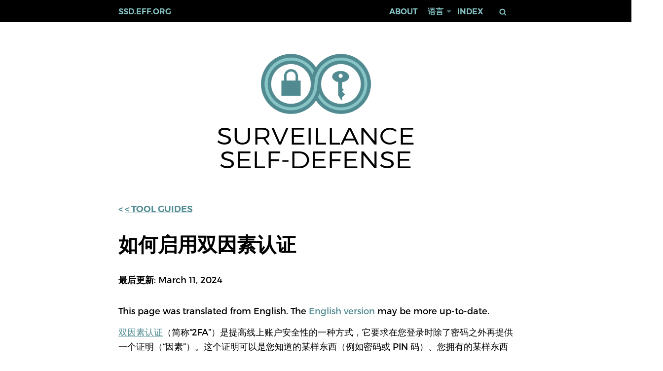

--- FILE ---
content_type: text/html; charset=utf-8
request_url: https://ssd.eff.org/zh-hans/module/l%C3%A0m-th%E1%BA%BF-n%C3%A0o-d%C3%B9ng-x%C3%A1c-minh-hai-y%E1%BA%BFu-t%E1%BB%91
body_size: 38212
content:
<!DOCTYPE html>
<html>
<head>

  <meta charset="utf-8" />
  <meta name="viewport" content="width=device-width, initial-scale=1.0" />

  <link rel="icon" href="/favicon.ico" type="image/x-icon" />

    <link href="https://ssd.eff.org/module/l%C3%A0m-th%E1%BA%BF-n%C3%A0o-d%C3%B9ng-x%C3%A1c-minh-hai-y%E1%BA%BFu-t%E1%BB%91" rel="alternate" hreflang="en" />
    <link href="https://ssd.eff.org/am/module/l%C3%A0m-th%E1%BA%BF-n%C3%A0o-d%C3%B9ng-x%C3%A1c-minh-hai-y%E1%BA%BFu-t%E1%BB%91" rel="alternate" hreflang="am" />
    <link href="https://ssd.eff.org/ar/module/l%C3%A0m-th%E1%BA%BF-n%C3%A0o-d%C3%B9ng-x%C3%A1c-minh-hai-y%E1%BA%BFu-t%E1%BB%91" rel="alternate" hreflang="ar" />
    <link href="https://ssd.eff.org/es/module/l%C3%A0m-th%E1%BA%BF-n%C3%A0o-d%C3%B9ng-x%C3%A1c-minh-hai-y%E1%BA%BFu-t%E1%BB%91" rel="alternate" hreflang="es" />
    <link href="https://ssd.eff.org/fr/module/l%C3%A0m-th%E1%BA%BF-n%C3%A0o-d%C3%B9ng-x%C3%A1c-minh-hai-y%E1%BA%BFu-t%E1%BB%91" rel="alternate" hreflang="fr" />
    <link href="https://ssd.eff.org/ru/module/l%C3%A0m-th%E1%BA%BF-n%C3%A0o-d%C3%B9ng-x%C3%A1c-minh-hai-y%E1%BA%BFu-t%E1%BB%91" rel="alternate" hreflang="ru" />
    <link href="https://ssd.eff.org/tr/module/l%C3%A0m-th%E1%BA%BF-n%C3%A0o-d%C3%B9ng-x%C3%A1c-minh-hai-y%E1%BA%BFu-t%E1%BB%91" rel="alternate" hreflang="tr" />
    <link href="https://ssd.eff.org/vi/module/l%C3%A0m-th%E1%BA%BF-n%C3%A0o-d%C3%B9ng-x%C3%A1c-minh-hai-y%E1%BA%BFu-t%E1%BB%91" rel="alternate" hreflang="vi" />
    <link href="https://ssd.eff.org/pt-br/module/l%C3%A0m-th%E1%BA%BF-n%C3%A0o-d%C3%B9ng-x%C3%A1c-minh-hai-y%E1%BA%BFu-t%E1%BB%91" rel="alternate" hreflang="pt-br" />
    <link href="https://ssd.eff.org/zh-hans/module/l%C3%A0m-th%E1%BA%BF-n%C3%A0o-d%C3%B9ng-x%C3%A1c-minh-hai-y%E1%BA%BFu-t%E1%BB%91" rel="alternate" hreflang="zh-hans" />
    <link href="https://ssd.eff.org/my/module/l%C3%A0m-th%E1%BA%BF-n%C3%A0o-d%C3%B9ng-x%C3%A1c-minh-hai-y%E1%BA%BFu-t%E1%BB%91" rel="alternate" hreflang="my" />
    <link href="https://ssd.eff.org/ps/module/l%C3%A0m-th%E1%BA%BF-n%C3%A0o-d%C3%B9ng-x%C3%A1c-minh-hai-y%E1%BA%BFu-t%E1%BB%91" rel="alternate" hreflang="ps" />
    <link href="https://ssd.eff.org/th/module/l%C3%A0m-th%E1%BA%BF-n%C3%A0o-d%C3%B9ng-x%C3%A1c-minh-hai-y%E1%BA%BFu-t%E1%BB%91" rel="alternate" hreflang="th" />
    <link href="https://ssd.eff.org/ur/module/l%C3%A0m-th%E1%BA%BF-n%C3%A0o-d%C3%B9ng-x%C3%A1c-minh-hai-y%E1%BA%BFu-t%E1%BB%91" rel="alternate" hreflang="ur" />

  <link rel="publisher" href="https://www.eff.org/" />

  <meta property="og:url" content="https://ssd.eff.org/module/l%C3%A0m-th%E1%BA%BF-n%C3%A0o-d%C3%B9ng-x%C3%A1c-minh-hai-y%E1%BA%BFu-t%E1%BB%91" /><meta property="og:title" content="如何启用双因素认证" /><meta property="og:type" content="website" /><meta property="og:url" content="https://ssd.eff.org/module/l%C3%A0m-th%E1%BA%BF-n%C3%A0o-d%C3%B9ng-x%C3%A1c-minh-hai-y%E1%BA%BFu-t%E1%BB%91" /><meta property="og:image" /><meta property="og:image:width" content="1200" /><meta property="og:image:height" content="600" /><meta property="og:description" content="双因素认证（简称“2FA”）是提高线上账户安全性的一种方式，它要求在您登录时除了密码之外再提供一个证明（“因素”）。这个证明可以是您知道的某样东西（例如密码或 PIN 码）、您拥有的某样东西（例如安全密钥或手机）或者附着在您身上或与您密不可分的某样东西（例如指纹或面容）。

您生活中的某些地方可能已经在使用 2FA 了。当您使用 ATM 机取现金时，您必须同时持有实体银行卡（您拥有的某样东西）和 PIN 码（您知道的某样东西）。线上服务的 2FA 使用同样的基本逻辑。

2FA 在线上的工作原理是什么？

包括 Facebook（还有 Instagram 和 WhatsApp）、Apple、Google、X、Reddit、微信、Telegram、TikTok 在内的很多线上服务都提供 2FA 作为仅凭密码的身份验证的替代方案。启用该功能之后，您需要同时提供密码和第二种身份验证方式。

第二种方式可以是以下几样事物之一：短信、验证器应用程序生成的旋转验证码、推送通知或者 USB 设备（即安全密钥）。

验证器应用程序生成旋转的六位数验证码，只能用于您已经登记过的网站。很多企业提供免费的手机验证器应用程序，例如 Google Authenticator 和 Authy。有些密码管理器也能作为验证器应用程序，因此完全不需要为此付费。2FA 应用程序通常使用基于时间的一次性密码 (TOTP)，即由算法生成的唯一数字密码。这意味着它们只能用一次，而且只在短时间内有效。实际上，大部分 2FA 应用程序会显示倒计时（通常是 30 秒），指明何时验证码会改变。在这些情况下，第二因素是指您的手机，即您（通常）持有的某样东西。

您可能还会遇到“基于推送通知的 2FA”，这在雇主和 Duo 或 Okta 等服务中很常见，但您还可能已经通过 Google、Apple 或 Microsoft 账户使用过它了。游戏服务也常用这种方式，例如 Steam 和 Blizzard。使用基于推送的 2FA..." /><meta property="twitter:card" content="summary_large_image" /><meta name="twitter:site" content="@eff" /><meta name="twitter:creator" content="@eff" />
  <meta name="sentry-trace" content="2d92bb7dac8842ed992b581dc2f32e1c-b3717f1a04e04e2e-1">
<meta name="baggage" content="sentry-trace_id=2d92bb7dac8842ed992b581dc2f32e1c,sentry-sample_rate=1.0,sentry-sample_rand=0.072970,sentry-sampled=true,sentry-environment=production,sentry-public_key=5e85922938ef56028dea6cc7ad5924e4">

  <title>如何启用双因素认证 | Surveillance Self-Defense</title>

  <meta name="csrf-param" content="authenticity_token" />
<meta name="csrf-token" content="5KZLqVAsRp2SFQu3Oq1_npHxAtWzw4icwEipKVreNaZrTnofos6XjLxM0aWGc-fLz2-99u1sfeSvIF2QzZkSaQ" />
  

  <link rel="stylesheet" href="/assets/application-98229d04df3d42866c4119b08d4d1a84d166b738ecf2161266db66dce41926de.css" media="all" />

  
</head>

<body class="guides-section show-action guide-62 guide-8a46fafc-6362-4ff6-8726-af6c23572ac2" lang="zh-hans">
  <a href="#main-content" class="sr-only">Skip to main content</a>

  
  <div id="off-canvas" class="off-canvas" role="navigation" aria-label="mobile-navigaton">
    <ul>
      <li><a href="/zh-hans/pages/about-surveillance-self-defense">About</a></li>

      <li class="has-dropdown">
        <a href="#">语言</a>

        <ul class="dropdown list">
            <li dir="ltr" lang="en"><a href="https://ssd.eff.org/module/how-enable-two-factor-authentication"><span>English</span></a></li>
            <li dir="ltr" lang="am"><a href="https://ssd.eff.org/am/module/%E1%89%A3%E1%88%88%E1%88%81%E1%88%88%E1%89%B5-%E1%8B%B0%E1%88%A8%E1%8C%83-%E1%88%9B%E1%88%A8%E1%8C%8B%E1%8C%88%E1%8C%AB-%E1%88%98%E1%8C%A0%E1%89%80%E1%88%9D"><span>አማርኛ</span></a></li>
            <li dir="rtl" lang="ar"><a href="https://ssd.eff.org/ar/module/%D8%AF%D9%84%D9%8A%D9%84-%D9%83%D9%8A%D9%81%D9%8A%D8%A9-%D8%AA%D9%81%D8%B9%D9%8A%D9%84-%D8%A7%D9%84%D8%AA%D9%88%D8%AB%D9%8A%D9%82-%D8%A7%D9%84%D8%AB%D9%86%D8%A7%D8%A6%D9%8A-two-factor-authentication"><span>العربية</span></a></li>
            <li dir="ltr" lang="es"><a href="https://ssd.eff.org/es/module/c%C3%B3mo-habilitar-la-autenticaci%C3%B3n-de-dos-factores"><span>Español</span></a></li>
            <li dir="ltr" lang="fr"><a href="https://ssd.eff.org/fr/module/guide-pratique-activer-l%E2%80%99authentification-%C3%A0-deux-facteurs"><span>Français</span></a></li>
            <li dir="ltr" lang="ru"><a href="https://ssd.eff.org/ru/module/%D1%80%D1%83%D0%BA%D0%BE%D0%B2%D0%BE%D0%B4%D1%81%D1%82%D0%B2%D0%BE-%D0%BF%D0%BE-%D0%B2%D0%BA%D0%BB%D1%8E%D1%87%D0%B5%D0%BD%D0%B8%D1%8E-%D0%B4%D0%B2%D1%83%D1%85%D1%84%D0%B0%D0%BA%D1%82%D0%BE%D1%80%D0%BD%D0%BE%D0%B9-%D0%B0%D1%83%D1%82%D0%B5%D0%BD%D1%82%D0%B8%D1%84%D0%B8%D0%BA%D0%B0%D1%86%D0%B8%D0%B8"><span>Русский</span></a></li>
            <li dir="ltr" lang="tr"><a href="https://ssd.eff.org/tr/module/nas%C4%B1l-iki-ad%C4%B1ml%C4%B1-do%C4%9Frulamay%C4%B1-etkinle%C5%9Ftirmek"><span>Türkçe</span></a></li>
            <li dir="ltr" lang="vi"><a href="https://ssd.eff.org/vi/module/l%C3%A0m-th%E1%BA%BF-n%C3%A0o-d%C3%B9ng-x%C3%A1c-minh-hai-y%E1%BA%BFu-t%E1%BB%91"><span>Tiếng Việt</span></a></li>
            <li dir="ltr" lang="pt-br"><a href="https://ssd.eff.org/pt-br/module/como-habilitar-autenticacao-de-dois-fatores"><span>Português</span></a></li>
            <li dir="ltr" lang="zh-hans"><a href="https://ssd.eff.org/zh-hans/module/8a46fafc-6362-4ff6-8726-af6c23572ac2"><span>Mandarin</span></a></li>
            <li dir="ltr" lang="my"><a href="https://ssd.eff.org/my/module/%E1%80%A1%E1%80%86%E1%80%84%E1%80%B7%E1%80%BA%E1%80%94%E1%80%BE%E1%80%85%E1%80%BA%E1%80%86%E1%80%84%E1%80%B7%E1%80%BA%E1%80%96%E1%80%BC%E1%80%84%E1%80%B7%E1%80%BA-%E1%80%85%E1%80%85%E1%80%BA%E1%80%99%E1%80%BE%E1%80%94%E1%80%BA%E1%80%80%E1%80%BC%E1%80%B1%E1%80%AC%E1%80%84%E1%80%BA%E1%80%B8%E1%80%9E%E1%80%80%E1%80%BA%E1%80%9E%E1%80%B1%E1%80%95%E1%80%BC%E1%80%81%E1%80%BC%E1%80%84%E1%80%BA%E1%80%B8%E1%80%80%E1%80%AD%E1%80%AF%E1%80%98%E1%80%9A%E1%80%BA%E1%80%9C%E1%80%AD%E1%80%AF%E1%80%9C%E1%80%AF%E1%80%95%E1%80%BA%E1%80%86%E1%80%B1%E1%80%AC%E1%80%84%E1%80%BA%E1%80%99%E1%80%9C%E1%80%B2"><span>Burmese</span></a></li>
            <li dir="rtl" lang="ps"><a href="https://ssd.eff.org/ps/module/%DA%85%D9%86%DA%AB%D9%87-%D8%AF%D9%88%D9%87-%D9%85%D8%B1%D8%AD%D9%84%D9%87-%DB%8C%D9%8A-%DA%A9%D8%B1%D9%87-%D8%AA%D9%88%D8%A8-%D8%AA%D8%B5%D8%AF%DB%8C%D9%82-%D9%81%D8%B9%D8%A7%D9%84%D9%87-%DA%A9%DA%93%D9%88"><span>پښتو</span></a></li>
            <li dir="ltr" lang="th"><a href="https://ssd.eff.org/th/module/%E0%B8%A7%E0%B8%B4%E0%B8%98%E0%B8%B5%E0%B9%83%E0%B8%8A%E0%B9%89-%E0%B9%80%E0%B8%9B%E0%B8%B4%E0%B8%94%E0%B9%83%E0%B8%8A%E0%B9%89%E0%B8%87%E0%B8%B2%E0%B8%99%E0%B8%81%E0%B8%B2%E0%B8%A3%E0%B8%A2%E0%B8%B7%E0%B8%99%E0%B8%A2%E0%B8%B1%E0%B8%99%E0%B8%95%E0%B8%99%E0%B9%80%E0%B8%AD%E0%B8%87%E0%B8%AA%E0%B8%AD%E0%B8%87%E0%B8%A3%E0%B8%B0%E0%B8%94%E0%B8%B1%E0%B8%9A-two-factor-authentication"><span>ภาษาไทย</span></a></li>
            <li dir="rtl" lang="ur"><a href="https://ssd.eff.org/ur/module/%DA%A9%DB%8C%D8%B3%DB%92-%DA%A9%D8%B1%DB%8C%DA%BA-two-factor-%D8%AA%D8%B5%D8%AF%DB%8C%D9%82"><span>اردو</span></a></li>
          <li><a href="/en/other-translations">More Translations</a></li>
        </ul>
      </li>

      <li><a href="/#index">Index</a></li>
      <li><a href="https://supporters.eff.org/donate/support-surveillance-self-defense">Donate</a></li>

      <li class="search">
        <form autocomplete="off" action="/zh-hans/search" accept-charset="UTF-8" method="get">
          <label class="sr-only" for="q">Keywords</label>
          <input type="text" name="q" id="q" />
          <button>搜索</button>
</form>      </li>
    </ul>
    <div class="close-menu"><a href="#">&times;</a></div>
  </div>

  <div id="page">
    <div id="branding-bar">
      <nav id="navbar" class="top-bar" role="navigation">
        <ul class="inline menu" dir="ltr">
          <li><a href="/zh-hans/pages/about-surveillance-self-defense">About</a></li>

          <li class="has-dropdown">
            <a href="#" onclick="return false">语言</a>

            <ul class="dropdown list">
                <li dir="ltr" lang="en"><a href="https://ssd.eff.org/module/how-enable-two-factor-authentication"><span>English</span></a></li>
                <li dir="ltr" lang="am"><a href="https://ssd.eff.org/am/module/%E1%89%A3%E1%88%88%E1%88%81%E1%88%88%E1%89%B5-%E1%8B%B0%E1%88%A8%E1%8C%83-%E1%88%9B%E1%88%A8%E1%8C%8B%E1%8C%88%E1%8C%AB-%E1%88%98%E1%8C%A0%E1%89%80%E1%88%9D"><span>አማርኛ</span></a></li>
                <li dir="rtl" lang="ar"><a href="https://ssd.eff.org/ar/module/%D8%AF%D9%84%D9%8A%D9%84-%D9%83%D9%8A%D9%81%D9%8A%D8%A9-%D8%AA%D9%81%D8%B9%D9%8A%D9%84-%D8%A7%D9%84%D8%AA%D9%88%D8%AB%D9%8A%D9%82-%D8%A7%D9%84%D8%AB%D9%86%D8%A7%D8%A6%D9%8A-two-factor-authentication"><span>العربية</span></a></li>
                <li dir="ltr" lang="es"><a href="https://ssd.eff.org/es/module/c%C3%B3mo-habilitar-la-autenticaci%C3%B3n-de-dos-factores"><span>Español</span></a></li>
                <li dir="ltr" lang="fr"><a href="https://ssd.eff.org/fr/module/guide-pratique-activer-l%E2%80%99authentification-%C3%A0-deux-facteurs"><span>Français</span></a></li>
                <li dir="ltr" lang="ru"><a href="https://ssd.eff.org/ru/module/%D1%80%D1%83%D0%BA%D0%BE%D0%B2%D0%BE%D0%B4%D1%81%D1%82%D0%B2%D0%BE-%D0%BF%D0%BE-%D0%B2%D0%BA%D0%BB%D1%8E%D1%87%D0%B5%D0%BD%D0%B8%D1%8E-%D0%B4%D0%B2%D1%83%D1%85%D1%84%D0%B0%D0%BA%D1%82%D0%BE%D1%80%D0%BD%D0%BE%D0%B9-%D0%B0%D1%83%D1%82%D0%B5%D0%BD%D1%82%D0%B8%D1%84%D0%B8%D0%BA%D0%B0%D1%86%D0%B8%D0%B8"><span>Русский</span></a></li>
                <li dir="ltr" lang="tr"><a href="https://ssd.eff.org/tr/module/nas%C4%B1l-iki-ad%C4%B1ml%C4%B1-do%C4%9Frulamay%C4%B1-etkinle%C5%9Ftirmek"><span>Türkçe</span></a></li>
                <li dir="ltr" lang="vi"><a href="https://ssd.eff.org/vi/module/l%C3%A0m-th%E1%BA%BF-n%C3%A0o-d%C3%B9ng-x%C3%A1c-minh-hai-y%E1%BA%BFu-t%E1%BB%91"><span>Tiếng Việt</span></a></li>
                <li dir="ltr" lang="pt-br"><a href="https://ssd.eff.org/pt-br/module/como-habilitar-autenticacao-de-dois-fatores"><span>Português</span></a></li>
                <li dir="ltr" lang="zh-hans"><a href="https://ssd.eff.org/zh-hans/module/8a46fafc-6362-4ff6-8726-af6c23572ac2"><span>Mandarin</span></a></li>
                <li dir="ltr" lang="my"><a href="https://ssd.eff.org/my/module/%E1%80%A1%E1%80%86%E1%80%84%E1%80%B7%E1%80%BA%E1%80%94%E1%80%BE%E1%80%85%E1%80%BA%E1%80%86%E1%80%84%E1%80%B7%E1%80%BA%E1%80%96%E1%80%BC%E1%80%84%E1%80%B7%E1%80%BA-%E1%80%85%E1%80%85%E1%80%BA%E1%80%99%E1%80%BE%E1%80%94%E1%80%BA%E1%80%80%E1%80%BC%E1%80%B1%E1%80%AC%E1%80%84%E1%80%BA%E1%80%B8%E1%80%9E%E1%80%80%E1%80%BA%E1%80%9E%E1%80%B1%E1%80%95%E1%80%BC%E1%80%81%E1%80%BC%E1%80%84%E1%80%BA%E1%80%B8%E1%80%80%E1%80%AD%E1%80%AF%E1%80%98%E1%80%9A%E1%80%BA%E1%80%9C%E1%80%AD%E1%80%AF%E1%80%9C%E1%80%AF%E1%80%95%E1%80%BA%E1%80%86%E1%80%B1%E1%80%AC%E1%80%84%E1%80%BA%E1%80%99%E1%80%9C%E1%80%B2"><span>Burmese</span></a></li>
                <li dir="rtl" lang="ps"><a href="https://ssd.eff.org/ps/module/%DA%85%D9%86%DA%AB%D9%87-%D8%AF%D9%88%D9%87-%D9%85%D8%B1%D8%AD%D9%84%D9%87-%DB%8C%D9%8A-%DA%A9%D8%B1%D9%87-%D8%AA%D9%88%D8%A8-%D8%AA%D8%B5%D8%AF%DB%8C%D9%82-%D9%81%D8%B9%D8%A7%D9%84%D9%87-%DA%A9%DA%93%D9%88"><span>پښتو</span></a></li>
                <li dir="ltr" lang="th"><a href="https://ssd.eff.org/th/module/%E0%B8%A7%E0%B8%B4%E0%B8%98%E0%B8%B5%E0%B9%83%E0%B8%8A%E0%B9%89-%E0%B9%80%E0%B8%9B%E0%B8%B4%E0%B8%94%E0%B9%83%E0%B8%8A%E0%B9%89%E0%B8%87%E0%B8%B2%E0%B8%99%E0%B8%81%E0%B8%B2%E0%B8%A3%E0%B8%A2%E0%B8%B7%E0%B8%99%E0%B8%A2%E0%B8%B1%E0%B8%99%E0%B8%95%E0%B8%99%E0%B9%80%E0%B8%AD%E0%B8%87%E0%B8%AA%E0%B8%AD%E0%B8%87%E0%B8%A3%E0%B8%B0%E0%B8%94%E0%B8%B1%E0%B8%9A-two-factor-authentication"><span>ภาษาไทย</span></a></li>
                <li dir="rtl" lang="ur"><a href="https://ssd.eff.org/ur/module/%DA%A9%DB%8C%D8%B3%DB%92-%DA%A9%D8%B1%DB%8C%DA%BA-two-factor-%D8%AA%D8%B5%D8%AF%DB%8C%D9%82"><span>اردو</span></a></li>

              <li><a href="/zh-hans/pages/other-translations">More Translations</a></li>
            </ul>
          </li>

          <li><a href="/#index">Index</a></li>

          <li class="search">
            <form autocomplete="off" action="/zh-hans/search" accept-charset="UTF-8" method="get">
              <label class="sr-only" for="q">Keywords</label>
              <input type="text" name="q" id="q" value="" class="hide" />
              <button>搜索</button>
</form>          </li>
        </ul>
        <a href="/zh-hans/">ssd.eff.org</a>
        <a href="#off-canvas" class="open-menu">&#x2261;</a>
      </nav>
    </div>

    <header class="center">
      <a class="logo" href="/zh-hans/" title="Home">
        <img alt="Home" class="img-responsive" src="/assets/logo-eba4d85a4e344c3517f7dbff8da80c517937dd9dc3bf42c3f5b77444be4487b9.png" />
      </a>

      <div class="site-name">Surveillance<br/>Self-Defense</div>

    </header>

    <div id="main-content">
      
      <div class="content">
    <p class="breadcrumbs" dir="ltr">
      <a href="/zh-hans/module-categories/tool-guides">&lt; Tool Guides</a>
    </p>

  <h1 dir="ltr">如何启用双因素认证</h1>

    <p dir="ltr"><strong>最后更新</strong>: March 11, 2024</p>

    <div dir="ltr">This page was translated from English. The <a href="https://ssd.eff.org/module/how-enable-two-factor-authentication">English version</a> may be more up-to-date.</div>



  <div dir="ltr"><div class="content"><p><a href="https://www.eff.org/deeplinks/2016/12/12-days-2fa-how-enable-two-factor-authentication-your-online-accounts">双因素认证</a>（简称“2FA”）是提高线上账户安全性的一种方式，它要求在您登录时除了密码之外再提供一个证明（“因素”）。这个证明可以是您知道的某样东西（例如密码或 PIN 码）、您拥有的某样东西（例如<a href="https://securityplanner.consumerreports.org/tool/use-a-security-key-for-strongest-mfa">安全密钥</a>或手机）或者附着在您身上或与您密不可分的某样东西（例如指纹或面容）。</p>

<p>您生活中的某些地方可能已经在使用 2FA 了。当您使用 ATM 机取现金时，您必须同时持有实体银行卡（您拥有的某样东西）和 PIN 码（您知道的某样东西）。线上服务的 2FA 使用同样的基本逻辑。</p>

<a name="2fa"> </a><h2>2FA 在线上的工作原理是什么？ <a href="#2fa" class="anchor" aria-hidden="true" aria-label="anchor link">#</a>
</h2>

<p>包括 Facebook（还有 Instagram 和 WhatsApp）、Apple、Google、X、Reddit、微信、Telegram、TikTok 在内的很多线上服务都提供 2FA 作为仅凭密码的身份验证的替代方案。启用该功能之后，您需要同时提供密码和第二种身份验证方式。</p>

<p>第二种方式可以是以下几样事物之一：短信、验证器应用程序生成的旋转验证码、推送通知或者 USB 设备（即安全密钥）。</p>

<p>验证器应用程序生成旋转的六位数验证码，只能用于您已经登记过的网站。很多企业提供免费的手机验证器应用程序，例如 Google Authenticator 和 Authy。有些密码管理器也能作为验证器应用程序，因此完全不需要为此付费。2FA 应用程序通常使用<a href="https://en.wikipedia.org/wiki/Time-based_one-time_password">基于时间的一次性密码</a> (TOTP)，即由算法生成的唯一数字密码。这意味着它们只能用一次，而且只在短时间内有效。实际上，大部分 2FA 应用程序会显示倒计时（通常是 30 秒），指明何时验证码会改变。在这些情况下，第二因素是指您的手机，即您（通常）持有的某样东西。</p>

<p>您可能还会遇到“基于推送通知的 2FA”，这在雇主和 Duo 或 Okta 等服务中很常见，但您还可能已经通过 Google、Apple 或 Microsoft 账户使用过它了。游戏服务也常用这种方式，例如 Steam 和 Blizzard。使用基于推送的 2FA 时，服务会在登录时向您的其中一台设备发送一条提示。这条提示会指出有人（可能是您自己）正尝试登录，并说明做出登录尝试的估计位置。您可以批准或拒绝这次登录。</p>

<p>第二因素也可以是您另外购买的物理设备，即安全密钥。安全密钥通过 USB 接口插入计算机或手机，或者通过 NFC 无线连接到手机上。和上文提到的应用程序一样，您在某个网站上登记安全密钥，不提供该密钥就无法登录该网站。安全密钥是最强大的 2FA 形式，但它不如其他方案一样得到各个网站的广泛支持。</p>

<p class="tip">一旦选择使用 2FA，您需要先输入密码，再输入第二因素——短信发送的或 2FA 应用程序生成的验证码或者安全密钥，才能登录账户。</p>

<a name="2fa"> </a><h2>为什么要启用 2FA？ <a href="#2fa" class="anchor" aria-hidden="true" aria-label="anchor link">#</a>
</h2>

<p>2FA 能让您的账户更安全。即使有人得到了您的密码，他们还是无法访问您的账户，除非他们同时拥有您的手机或第二种身份验证方式。这一点尤其重要，因为包括用户密码在内的数据泄露很常见。总是有网站被攻破，将人们的密码和用户名泄露出去。2FA 不是取代安全性强的唯一密码，而是提供多一层保护，以防有人意外地将您的用户名和密码用于其他站点。</p>

<p>此外，安全密钥 2FA 和通行密钥验证能<a href="https://security.googleblog.com/2019/05/new-research-how-effective-is-basic.html">有效防止网络钓鱼</a>，因为密钥不能在没有登记过的网站使用，但其他形式的 2FA 做不到这一点，例如应用程序生成的或者短信发送的验证码。近年来，<a href="https://arstechnica.com/information-technology/2022/07/microsoft-details-phishing-campaign-that-can-hijack-mfa-protected-accounts/">网络钓鱼攻击发展得越来越巧妙</a>，会索要 2FA 验证码，而短信和验证器应用程序无法对此提供保护。</p>

<a name="2fa"> </a><h2>使用 2FA 有什么弊端吗？ <a href="#2fa" class="anchor" aria-hidden="true" aria-label="anchor link">#</a>
</h2>

<p>虽然 2FA 提供了更安全的身份验证方法，但可能会提高您无法登录账户的风险。例如，如果您手机丢了、手机号码换了或者出国旅游没开漫游，您可能就无法登录您的账户了。安全密钥也是如此，而且比手机更容易丢失。</p>

<p>很多 2FA 服务会提供几个一次性的“备份”或“恢复”验证码。每个验证码只能用于登录账户一次，之后就无法使用了。如果您担心失去手机或其他身份验证设备的访问权限，请将这些验证码打印出来随身携带。它们还是“您拥有的某样东西”，前提是您只有这一份并且将它看管好。这些验证码一定要保密，确保永远没有人能看到或拿到。如果您使用或丢失了备份验证码，可以在下次能登录账户时重新生成一份。</p>

<p>有些 2FA 手机应用程序对这个问题的解决方案是提供选项，让您可以备份生成一次性验证码的信息。这样，如果您手机丢了，就可以将备份拿出来用。对大多数人而言，备份验证器验证码是个好主意。但如果您担心备份服务的安全性，并且坚信自己不会弄丢或弄坏手机，也可以选择不备份验证器验证码。如果启用的话，请查看应用程序的文件，确保这些备份受到端到端加密保护。</p>

<p>短信 2FA 聊胜于无，但确实存在潜在问题，因为短信消息不太安全。手段高明的攻击者（例如情报机构或有组织的犯罪行动）如果能访问手机网络，就有可能拦截和使用短信发送的验证码。还有一些情况是：水平一般的攻击者（例如个人）设法将打给或发给某个号码的电话或短信转接到他/她自己的号码，或者访问电话公司的服务，不需要拥有手机就能看到发送到某个电话号码的短信。还有一个潜在问题是<a href="https://www.fcc.gov/consumers/guides/cell-phone-fraud">SIM 卡调换</a>，即有人骗过手机运营商（或者由内部人员操作），将您的电话号码转移到他们掌控的设备上。成功之后，他们就能得到所有短信 2FA 验证码，甚至通过短信重置密码。<a href="https://www.ftc.gov/system/files/ftc_gov/pdf/2023062TwitterChairStatement_0.pdf">美国联邦贸易委员会 (Federal Trade Commission)</a><a href="https://www.ftc.gov/system/files/ftc_gov/pdf/2023062TwitterChairStatement_0.pdf"> </a>劝诫企业不要使用基于短信的 2FA。</p>

<p>尽量选择使用验证器应用程序、通行密钥或者安全密钥，不要使用短信。 您还应该向手机运营商确认他们是否提供防止 SIM 卡调换的工具。比如您致电客服要求更改一些东西时必须提供 PIN 码或口头密码。</p>

<p>此外，使用基于短信的 2FA 意味着您可能要将一些超出您意愿的信息托付给某个服务。假设您使用 TikTok，用假名注册了一个账号。即使您小心地避免向 TikTok 提供您的身份信息，即使您仅通过 Tor 或 <a class="glossary-term" href="/zh-hans/glossary/vpn" data-term_id="141" data-description="&lt;div class=&quot;header&quot;&gt;
  &lt;h3&gt;&lt;a href=&quot;/zh-hans/glossary/vpn&quot;&gt;VPN&lt;/a&gt;&lt;/h3&gt;
  &lt;button class=&quot;close&quot; aria-describedby=&quot;tooltip-action&quot;&gt;&lt;span class=&quot;icon&quot;&gt;&lt;/span&gt;&lt;/button&gt;
&lt;/div&gt;

&lt;p&gt;A virtual private network is a method for connecting your computer securely to the network of an organization on the other side of the internet. When you use a VPN, all of your computer's internet communications are packaged together, encrypted, and then relayed to this other organization, where they are decrypted, unpacked, and then sent on to their destination.&amp;nbsp;To the organization's network, or any other computer on the wider internet, it looks like your computer's request is coming from inside the organization, not from your location.&lt;/p&gt;

&lt;p&gt;VPNs are used by businesses to provide secure access to internal resources (like file servers or printers). They are also used by individuals to bypass local censorship, or defeat local surveillance.&lt;/p&gt;

">VPN <img aria-hidden="true" src="/assets/efforg/info-7ae1fb29e1e734b20023f3e3470316c82b84a7e4b9f1d1e2f49e399f1f8de2d3.png"></a> 访问该服务，但如果您启用短信 2FA，TikTok 还是必然会记录您的手机号码。那么，如果法院强制要求，TikTok 就能通过电话号码将您的账户关联到您。也许这对您不是什么问题，尤其是您已经在某个服务中使用了真名的情况，但如果有必要保持匿名，请慎用短信 2FA。</p>

<p>就算启用了 2FA，还是有必要使用<a href="https://ssd.eff.org/module/choosing-the-password-manager-that-s-right-for-you">密码管理器</a>来创建安全性强的唯一密码。具体操作请参考我们的<a href="https://ssd.eff.org/en/module/creating-strong-passwords">“创建安全性强的密码”指南</a>。</p>

<a name=""> </a><h2>通行密钥怎么样？ <a href="#" class="anchor" aria-hidden="true" aria-label="anchor link">#</a>
</h2>

<p><a href="https://www.eff.org/deeplinks/2023/10/what-passkey">通行密钥是一种较新的登录选项</a>，它提供 2FA 的所有安全性，而且麻烦要少得多。通行密钥是在您的设备（如手机、笔记本电脑或安全密钥）上生成的大约 100-1400 字节的随机数据，用于登录特定网站。它既不是密码，也不是 2FA，但在功能上可以同时取代这二者。</p>

<p>通行密钥不要求您输入密码和验证码，而是内置了第二因素。每次使用通行密钥登录时，浏览器或操作系统可能请您重新输入设备的解锁 PIN 码。如果您使用指纹或面容识别解锁设备，浏览器可能要求您重新输入指纹或者展示面容，以确认要求登录的确实是您。这就形成了两个验证因素：存储通行密钥的设备是您拥有的某样东西，伴随着您知道的某样东西（PIN 码）或您身上的某样东西（指纹或面容）。</p>

<p>如果您目前已经在某个网站上使用 2FA，通行密钥会更方便，可能还更安全。基于短信或验证器应用程序的 2FA 方式容易受到网络钓鱼攻击，因为冒牌网站可以请您提供一次性验证码，然后连同您被骗走的密码一起传给真正的网站。通行密钥比短信或验证器应用程序 2FA 更安全，其原因是前者不易受到网络钓鱼的攻击。您的浏览器确切地知道哪个网站使用哪个通行密钥，并且不会被冒牌网站欺骗。</p>

<a name="2fa"> </a><h2>如何启用 2FA？ <a href="#2fa" class="anchor" aria-hidden="true" aria-label="anchor link">#</a>
</h2>

<p class="warning">注意：如果您尚未<a href="https://ssd.eff.org/module/choosing-the-password-manager-that-s-right-for-you">设置密码管理器以及针对每个网站使用唯一密码</a>，请先做好这些。单单针对每个网站使用唯一密码就能起到很大作用。</p>

<p>每个平台启用 2FA 的方法不同，它们所用的术语也各不相同。以下网站提供了一份非常完善的支持 2FA 的网站清单：<a href="https://2fa.directory/">https://2fa.directory/</a>。 每个人的安全计划都有不同需求，也不是每个网站都会提供不同形式的 2FA 供您选择，但如果可以选，请按照如下顺序选择：</p>

<ul>
	<li>通行密钥的安全性强而且易于使用（如果正常工作），但这还是一项不够普及的新技术，而且如果操作失误，可能造成登录流程出问题，解决起来很麻烦。</li>
	<li>安全密钥的安全性非常强，但用起来可能很烦人，因为您要将这个物理密钥一直带在身边。</li>
	<li>基于推送通知的身份验证提供中等安全性且易于使用，但仅适用于少数几个网络服务，并且由于它没有标准化，最后您可能要在手机上安装很多个验证器应用程序。</li>
	<li>验证器应用程序/基于时间的一次性密码验证最近非常流行，它提供中等安全性，但需要在应用程序之间（尤其是在移动设备上）复制/粘贴，比较麻烦。</li>
	<li>短信的安全性最低，有时也不好用（如果您没有手机，就根本用不了），但如果只提供这一种选择，总好过没有。</li>
</ul>

<p>在您翻找账户设置并找到启用 2FA 的选项之后，通常还差一步才能完成整个流程。具体的做法取决于您使用的 2FA 类型和网站本身，但大体上是这样：</p>

<ul>
	<li>如果选择使用通行密钥，网站会创建一个通行密钥并将其储存在您创建密钥的设备上（如手机或笔记本电脑）。您需要有这台设备在手边才能使用该通行密钥登录，不过有些密码管理器会在设备之间同步通行密钥。很多服务也还是会要求您设置用户名和密码，因此眼下您可能仍然要使用另一种形式的 2FA。</li>
	<li>如果选择使用安全密钥，您需要插入密钥，确认要创建一个凭证（具体操作取决于密钥本身，但通常是轻点密钥或者按下密钥上的某个按钮），然后按照指示将其关联到账户。请注意，如果使用安全密钥，有些网站会要求使用第二种 2FA 形式作为备份，因此可能需要先设置这个。</li>
	<li>如果使用手机验证器应用程序，则需要用手机扫描电脑屏幕上的一个二维码。然后手机会开始生成旋转验证码，您要输入其中一个验证码来证明您成功完成了这个流程。</li>
	<li>如果选择短信，您会收到一个验证码，然后输入该验证码，完成启用 2FA 的流程。</li>
</ul>

<p>第一次操作时，启用 2FA 的流程有点令人望而生畏，但是将它分解成几个小部分就会简单些。</p>

<p>首先是电子邮件账号。因为大多数服务允许通过电子邮件重置密码，只要掌控您的邮箱就能进行密码重置，然后向其他服务渗透，所以它是最重要的服务，第一个要确保它的安全。其次，对备份文件的所有服务进行设置，例如 Apple、Google 或 Microsoft 账户。接下来，社交网络和通信应用程序是下一个要保护的。然后，您可以查看 2FA 目录网站上的清单，找到您使用的网站进行设置。</p>
</div></div>
</div>

    </div>
  </div>

  <footer>
    <div class="center">
      <a class="logo" href="/zh-hans/" title="Home">
        <img src="https://ssd.eff.org/assets/logo-footer-216585e7032331c8163db209c6fba94ae72baee66b6d4e62ef1b67fe534d7c84.png" alt="Surveillance Self-Defense logo" />
      </a>

      <div class="site-name">
        Surveillance<br>Self-Defense
      </div>

      <div class="footer-nav" role="navigation">
        <ul class="flex-parent" dir="ltr">
          <li><a href="/zh-hans/pages/about-surveillance-self-defense">About</a></li>
          <li><a href="/#index">Index</a></li>
          <li><a href="/zh-hans/glossary">Glossary</a></li>
          <li><a href="/zh-hans/pages/credits">Credits</a></li>
          <li><a href="https://supporters.eff.org/donate/support-surveillance-self-defense">Donate</a></li>
        </ul>
      </div>
    </div>
  </footer>

  <div id="footer-bottom" class="center" dir="ltr">
    <ul class="flex-parent">
      <li><a href="https://www.eff.org/copyright">Copyright (CC BY)</a></li>
      <li><a href="https://www.eff.org/policy">Privacy</a></li>
    </ul>
  </div>


  <script type="importmap" data-turbo-track="reload">{
  "imports": {
    "jquery": "/assets/jquery-dffa084d8915bf507ac4c876f4dedea0cab68baacd9266ff82a66706ef56f264.js",
    "ckeditor/ckeditor": "/assets/ckeditor/ckeditor-53b7205163eeca5b511b43e34f1df6b2b0b401d11cf2c6884adfbbc4150c2881.js",
    "jquery-ui/jquery-ui": "/assets/jquery-ui/jquery-ui-0507eea9215b37aa68aced7033f3f0919a5f17b9a8c1ac7308e0fba7fd11e3bd.js",
    "railsujs": "/assets/railsujs-57c6effce760f866866bfa973534bccaa9f2ae315c8a64066bad179fa22bce0f.js",
    "select2/select2": "/assets/select2/select2-f79333530e65fc28b0339227e71cfc769d0229c39d7b2955c6045ad5e4f15f65.js",
    "sortable": "/assets/sortable-37be89ef017d92ccb51699051b444072861ad6d6593081f9935b43c601d955b6.js",
    "toastui-editor": "/assets/toastui-editor-b824a348e845a818ec06beadd61d1d53a267dd434b98e5fb02c9a80852b52ba2.js",
    "datatables.net": "/assets/datatables.net-0f394ccc57627c8f9eb6e629fe6db7e959b2cc5d2819e95f0d7fe2ba83dec8b0.js",
    "application": "/assets/application-48a5218f9ce75c4772ab1f2d4bd5da662eb82e8573e3ba95d4208eba9ed0cc66.js",
    "cms": "/assets/cms-1b0c9275141f603f9878406f671d40ac25a6cd61b47a6b12530718d687dcd80c.js",
    "ckeditor/otters-ckeditor": "/assets/ckeditor/otters-ckeditor-86e8182ca5a099a44c09f657ecdda5e5651ecc59154b45f7c7ecfc5cd026aba0.js",
    "otters/cms": "/assets/otters/cms-6f5a725159b34821d301253ceef36b1a4adedb37bd6d658fe55def3f71f005b6.js",
    "otters/cms/manual": "/assets/otters/cms/manual-86f2a686441461c7be9c9d5f8e29dad21a8a1c729cc2d2596c76c8ad1cf89121.js",
    "otters/cms/menus": "/assets/otters/cms/menus-959fe4612c8eb1e48907cd009004aa0f2c333190cdf17adc10fb9ee10283e87c.js",
    "otters/cms/nodes": "/assets/otters/cms/nodes-66e061029610ef74b7c97ecb095ae1cbf85191696a218851367af5a84a5b718e.js",
    "otters/cms/search": "/assets/otters/cms/search-05b89023d7b4bae4eb27c390119df904c2a2f2930b17dccd523fbd48dee474fd.js",
    "efforg/application": "/assets/efforg/application-6347e50049948c3366032b3a4d0029ac2ebd1cb3db9eddca94662bfecd86eabc.js",
    "efforg/cms": "/assets/efforg/cms-8e6c351a16668fe27601a562dcef4d608e38a9fadd1ae57d45a575ec1f35ab12.js"
  }
}</script>
<link rel="modulepreload" href="/assets/jquery-dffa084d8915bf507ac4c876f4dedea0cab68baacd9266ff82a66706ef56f264.js">
<link rel="modulepreload" href="/assets/ckeditor/ckeditor-53b7205163eeca5b511b43e34f1df6b2b0b401d11cf2c6884adfbbc4150c2881.js">
<link rel="modulepreload" href="/assets/jquery-ui/jquery-ui-0507eea9215b37aa68aced7033f3f0919a5f17b9a8c1ac7308e0fba7fd11e3bd.js">
<link rel="modulepreload" href="/assets/railsujs-57c6effce760f866866bfa973534bccaa9f2ae315c8a64066bad179fa22bce0f.js">
<link rel="modulepreload" href="/assets/select2/select2-f79333530e65fc28b0339227e71cfc769d0229c39d7b2955c6045ad5e4f15f65.js">
<link rel="modulepreload" href="/assets/sortable-37be89ef017d92ccb51699051b444072861ad6d6593081f9935b43c601d955b6.js">
<link rel="modulepreload" href="/assets/toastui-editor-b824a348e845a818ec06beadd61d1d53a267dd434b98e5fb02c9a80852b52ba2.js">
<link rel="modulepreload" href="/assets/datatables.net-0f394ccc57627c8f9eb6e629fe6db7e959b2cc5d2819e95f0d7fe2ba83dec8b0.js">
<link rel="modulepreload" href="/assets/application-48a5218f9ce75c4772ab1f2d4bd5da662eb82e8573e3ba95d4208eba9ed0cc66.js">
<link rel="modulepreload" href="/assets/cms-1b0c9275141f603f9878406f671d40ac25a6cd61b47a6b12530718d687dcd80c.js">
<link rel="modulepreload" href="/assets/ckeditor/otters-ckeditor-86e8182ca5a099a44c09f657ecdda5e5651ecc59154b45f7c7ecfc5cd026aba0.js">
<link rel="modulepreload" href="/assets/otters/cms-6f5a725159b34821d301253ceef36b1a4adedb37bd6d658fe55def3f71f005b6.js">
<link rel="modulepreload" href="/assets/otters/cms/manual-86f2a686441461c7be9c9d5f8e29dad21a8a1c729cc2d2596c76c8ad1cf89121.js">
<link rel="modulepreload" href="/assets/otters/cms/menus-959fe4612c8eb1e48907cd009004aa0f2c333190cdf17adc10fb9ee10283e87c.js">
<link rel="modulepreload" href="/assets/otters/cms/nodes-66e061029610ef74b7c97ecb095ae1cbf85191696a218851367af5a84a5b718e.js">
<link rel="modulepreload" href="/assets/otters/cms/search-05b89023d7b4bae4eb27c390119df904c2a2f2930b17dccd523fbd48dee474fd.js">
<link rel="modulepreload" href="/assets/efforg/application-6347e50049948c3366032b3a4d0029ac2ebd1cb3db9eddca94662bfecd86eabc.js">
<link rel="modulepreload" href="/assets/efforg/cms-8e6c351a16668fe27601a562dcef4d608e38a9fadd1ae57d45a575ec1f35ab12.js">
<script type="module">import "application"</script>

    <noscript>
      <img referrerpolicy="no-referrer-when-downgrade" src="https://anon-stats.eff.org/matomo.php?idsite=52&amp;rec=1" style="border:0" alt="" />
    </noscript>

    <script type="text/javascript">
      var _paq = window._paq = window._paq || [];
      /* tracker methods like "setCustomDimension" should be called before "trackPageView" */
      _paq.push(['trackPageView']);
      _paq.push(['enableLinkTracking']);
      (function() {
        var u="https://anon-stats.eff.org/";
        _paq.push(['setTrackerUrl', u+'matomo.php']);
        _paq.push(['setSiteId', '52']);
        var d=document, g=d.createElement('script'), s=d.getElementsByTagName('script')[0];
        g.type='text/javascript'; g.async=true; g.src=u+'matomo.js'; s.parentNode.insertBefore(g,s);
      })();
    </script>

</body>
</html>


--- FILE ---
content_type: text/css
request_url: https://ssd.eff.org/assets/application-98229d04df3d42866c4119b08d4d1a84d166b738ecf2161266db66dce41926de.css
body_size: 5056
content:
body{font-family:"Montserrat", sans-serif;font-size:16px;margin:0;padding:0}ol,ul{list-style-type:none;margin:0;padding:0}a{color:#4b6a88;text-decoration:underline}a:visited{color:#666}sup{font-size:smaller;vertical-align:super}sub{font-size:smaller;vertical-align:sub}h1,h2,h3,h4,h5,h6{font-family:"Montserrat", sans-serif;font-weight:700;line-height:1.25}@media (min-width: 740px){h1,h2,h3,h4,h5,h6{line-height:1.5}}h1 a,h2 a,h3 a,h4 a,h5 a,h6 a{text-decoration:none}h1{font-size:2rem;margin-bottom:1.6rem}h2{font-size:1.7rem;margin-bottom:1.3rem}h3{font-size:1.4rem;margin-bottom:.7rem}h4{font-size:1.2rem;margin-bottom:.5rem}h5{font-size:1.2rem;margin-bottom:.5rem;margin-left:2rem}h6{font-size:1.2rem;font-weight:400;margin:0 1rem 1.7rem 1rem}p{margin-bottom:2.3rem}p,blockquote,pre,kbd,code{line-height:1.618}pre,kbd{background-color:#f2f5f6;border-left:3px solid #888888;font-family:monospace;margin:1em 30px 1em 10px;overflow:auto;padding:10px}code{background-color:#f2f5f6;color:#888888;font-family:monospace;line-height:150%}blockquote{border-left:0.7rem solid #e5ebec;margin-bottom:2.3rem;padding-left:2rem;padding-right:3rem}hr{background-color:#cad5d8;border:none;color:#cad5d8;height:2px;margin:3.5rem auto;width:70%}img{height:auto;max-width:100%}fieldset{border:0;padding:0}fieldset:not(:first-of-type){margin-bottom:1em;margin-top:1em}@font-face{font-family:'Merriweather';font-style:normal;font-weight:300;src:local("Merriweather Light"),local("Merriweather-Light"),url(/assets/Merriweather-Light-9cd047de256b6dfe0c7dbeb9c1e32b995cf2412856e135325a23a9c5bfa0f41c.woff) format("woff")}@font-face{font-family:'Merriweather';font-style:normal;font-weight:400;src:local("Merriweather"),local("Merriweather-Regular"),url(/assets/Merriweather-Regular-5090fd64182a484d7dfdbc5f03324b25ab8b26bedea02cbd87bfa1897357eb6d.woff) format("woff")}@font-face{font-family:'Merriweather';font-style:normal;font-weight:700;src:local("Merriweather Bold"),local("Merriweather-Bold"),url(/assets/Merriweather-Bold-6b114d9149feab2a106f1116f636df384b7aa3cd52e39e796861d6c41e5f5293.woff) format("woff")}@font-face{font-family:'Merriweather';font-style:normal;font-weight:900;src:local("Merriweather Black"),local("Merriweather-Black"),url(/assets/Merriweather-Black-4897b21027b0427aeb0c45f072de04ef2009008873e430cfb28e4445fc45490d.woff) format("woff")}@font-face{font-family:'Merriweather';font-style:italic;font-weight:300;src:local("Merriweather Light Italic"),local("Merriweather-LightItalic"),url(/assets/Merriweather-LightItalic-352bb474ec3aff9fe561e08c7a05d2ae7211af142d68bea0115d4751005d6e18.woff) format("woff")}@font-face{font-family:'Merriweather';font-style:italic;font-weight:400;src:local("Merriweather Italic"),local("Merriweather-Italic"),url(/assets/Merriweather-Italic-bb9308b0e3487193d8ba3d0d75a02a0f11abfbbc1b2c498c3e190d930ccb33c5.woff) format("woff")}@font-face{font-family:'Merriweather';font-style:italic;font-weight:700;src:local("Merriweather Bold Italic"),local("Merriweather-BoldItalic"),url(/assets/Merriweather-BoldItalic-2caa09f41aac7ffc527ed95813827996dd6dd89a90f632cf4c112da859c7f710.woff) format("woff")}@font-face{font-family:'Merriweather';font-style:italic;font-weight:900;src:local("Merriweather Black Italic"),local("Merriweather-BlackItalic"),url(/assets/Merriweather-BlackItalic-f7473516704e968b89a5aac8689dfbf175818d2ff74ebecc6f486cd245ce5ecb.woff) format("woff")}@font-face{font-family:"Lato";font-style:normal;font-weight:400;src:url(/assets/LatoLatin-Regular-8828382a58b809b0b2d004373dcbd7ca5cd0bcccf2a64c09e76f842dfa40420e.woff) format("woff")}@font-face{font-family:"Montserrat";font-style:normal;font-weight:900;src:url(/assets/otters/Montserrat-Black-336a2830ed8cb0f18691471c9af93b59872eafa3e00355a46180a7f3691e5a48.woff) format("woff")}@font-face{font-family:"Montserrat";font-style:normal;font-weight:700;src:url(/assets/otters/Montserrat-SemiBold-694f5f2f4668f7718c56a3a89461473a36dfa9f89a80f200773b28efe30be03b.woff) format("woff")}@font-face{font-family:"Montserrat";font-style:normal;font-weight:400;src:url(/assets/otters/Montserrat-Regular-2e7b428310d50f8aa8f93c808897933b058348bbc381a2161f3bc8596d995781.woff) format("woff")}@font-face{font-family:"Montserrat";font-style:normal;font-weight:300;src:url(/assets/otters/Montserrat-Light-8240771fea69c9be9d24b4a01ab9109cf888127cceddee04eb0489b3a8cc5d69.woff) format("woff")}@font-face{font-family:"Roboto";font-style:normal;font-weight:200;src:url(/assets/otters/Roboto-Thin-593f192d87dee817e09b7a5f0136728ed784a44505b1a0bbe0b18dd885f221e0.woff) format("woff")}@font-face{font-family:"Roboto";font-style:normal;font-weight:300;src:url(/assets/otters/Roboto-Light-01c91013b7ce07da113f41c4797b51f4c155f4b4cda693f69e543c82598c9100.woff) format("woff")}@font-face{font-family:"Roboto";font-style:normal;font-weight:400;src:url(/assets/otters/Roboto-Regular-29194a712013ab096f849e39b61190bf9be1d57f0dc2777ba520afb2caa3f832.woff) format("woff")}@font-face{font-family:"Roboto";font-style:normal;font-weight:500;src:url(/assets/otters/Roboto-Medium-54c20a58c46c128ba5b518953746121b4259573415567c62377f655c8b692793.woff) format("woff")}@font-face{font-family:"Roboto";font-style:normal;font-weight:bold;src:url(/assets/otters/Roboto-Bold-dab3ef29195e16cc260fb333b9650b30355d9fe823052696f5622ddc75337964.woff) format("woff")}#efforg-widget{border:0;border-radius:0;background:inherit;cursor:default;display:flex;margin:0 auto;overflow:hidden;padding:0;padding-right:0.5rem;width:100%}#efforg-widget .actions{display:inline-block;flex:1;min-height:3rem;padding:0.5rem 0.5rem 0.5rem 0}#efforg-widget .actions li{margin:0}#efforg-widget .eff{background:transparent;display:none;padding:0 5px 5px 0;text-align:left;width:60px}#efforg-widget form.button_to input{border:0;border-radius:0;color:black;cursor:pointer;font-family:sans-serif;font-weight:700;margin-left:0;padding:0.4rem 1rem 0.3rem;text-align:center;text-decoration:none}#branding #efforg-widget{border:0;background:0}#branding #efforg-widget .eff{display:none}#branding #efforg-widget>*{margin:0 1rem 0 0}.content{font-weight:normal}.content ul,.content ol{list-style-type:revert}.content ul li,.content ol li{margin:0.5rem 0 0.5rem 3.5rem}.sr-only:not(:focus):not(:active){clip:rect(1px, 1px, 1px, 1px);height:1px;height:1px;margin:0;overflow:hidden;padding:0;position:absolute;width:1px}.flex-parent{display:flex;align-items:flex-start;justify-content:space-around;flex-wrap:wrap}.flex{flex:1}.pull-right{float:right}.pull-left{float:left}.align-right{text-align:right}.center{text-align:center}.center h1,.center h2,.center h3,.center h4,.center h5,.center h6{text-align:center}.inline-block{display:inline-block}.hidden{display:none !important}a.anchor{display:none}ol.list,ul.list{list-style-type:revert}ol.list li,ul.list li{margin:0.5rem 0 0.5rem 3.5rem 0}ol.inline,ul.inline{vertical-align:bottom}ol.inline>li,ul.inline>li{display:inline-block;margin-bottom:1em;vertical-align:top}ol.inline>li:not(:last-child),ul.inline>li:not(:last-child){margin-right:1em}ol.inline>li.sep::before,ul.inline>li.sep::before{border-left:1px solid #000;content:""}.flash,.notice{background:#f2f5f6;border:1px solid #888888;margin:1rem 0;padding:1rem}.flash.success,.flash.message,.notice.success,.notice.message{background:rgba(0,255,0,0.2);border:0}.flash.warning,.notice.warning{background:rgba(255,100,0,0.2);border:0}.flash.error,.notice.error{background:rgba(255,0,0,0.2);border:0}.iframe-container{text-align:center}.iframe-container:not(.opened) .frame{display:flex;align-items:center;height:360px;width:640px;max-width:100%;margin:0 auto;background:#000;border-radius:20px;cursor:pointer;text-align:center}.iframe-container:not(.opened) .frame::after{content:'';width:0;height:0;border-top:3rem solid transparent;border-bottom:3rem solid transparent;border-left:5rem solid #888;margin-left:45%;margin-left:calc(50% - 1.5rem);clear:both}li[dir=rtl]{text-align:right}[dir=rtl] nav ul.inline.menu{float:left}[dir=rtl] nav ul.inline.name{float:right}.front_page-section[dir=rtl] .overview-items ul{flex-direction:row-reverse}@media (min-width: 48em){.front_page-section[dir=rtl] .site-map .flex-parent{flex-direction:row-reverse}.front_page-section[dir=rtl] .site-map .flex-parent .column{width:21%}}#main-content,.margins{position:relative;margin:0 5%;max-width:800px}@media (min-width: 48em){#main-content,.margins{margin:0 auto}}.otters-actions{position:absolute;right:-2rem;top:0}.otters-actions a{display:block}.glossary_terms-section h2{font-size:1.3rem;font-weight:600;margin:0;text-transform:uppercase}.glossary_terms-section #main-content .content p{margin-top:0}.pages-section table{border:solid 1px #666666}.search-section #main-content form.search label{color:#333333;cursor:pointer;display:block;font-size:0.9rem;font-weight:normal;line-height:1.5;margin-bottom:0}.search-section #main-content form.search input{-webkit-appearance:none;background-color:white;border:1px solid #666666;border-radius:0;box-shadow:inset 0 1px 2px rgba(0,0,0,0.1);box-sizing:border-box;color:#333333;display:block;float:left;font-size:0.9rem;height:2.3rem;margin:0 0 1rem 0;padding:0.5rem;transition:box-shadow 0.45s,border-color 0.45s ease-in-out;width:300px}.search-section #main-content form.search input[type="submit"]{background:#518c91;border:none;box-shadow:none;color:white;float:left;font-size:1rem;margin-left:1rem;width:auto}.search-section #main-content form.search::after{clear:both;content:"";display:table;margin-bottom:2rem}.search-section #main-content .category a{text-transform:uppercase}.search-section #main-content h2{margin-top:0}.search-section #main-content h2 a{color:black}.search-section #main-content h2 a:hover{text-decoration:underline}.search-section #main-content .pagination{text-align:center}.search-section #main-content .pagination .page a,.search-section #main-content .pagination .page.current,.search-section #main-content .pagination .next,.search-section #main-content .pagination .last{background:#c7dddb;border-bottom:4px solid #87c4c6;color:blacrem;font-weight:300;margin-right:2rem;padding:0.1rem 0.8rem;text-decoration:none;text-transform:uppercase}.search-section #main-content .pagination .page.current{background:#518c91;border-bottom:4px solid #386165;color:white}.search-section #main-content .pagination .next a,.search-section #main-content .pagination .last a{color:black;text-decoration:none}.not-front h2{line-height:1.25}.breadcrumbs{font-weight:600;margin:1rem 0 0;text-transform:uppercase}.breadcrumbs a{color:#518c91}.breadcrumbs a:hover{color:black}.breadcrumbs:before{color:#518c91;content:"< "}.warning,.tip{border:8px solid #518c91;border-radius:22px;box-sizing:border-box;margin:2rem 0;min-height:8rem;padding:1.7rem 1rem 1.7rem 7rem;position:relative}.warning:before,.tip:before{background:transparent;background-image:url(/assets/icon-warning-c7d0c7458921855150f128e610d47e70af5473ff238fa97e4d3878c528a4fa91.png);background-repeat:repeat;background-repeat:no-repeat;content:"";display:inline-block;height:70px;left:1.5rem;position:absolute;top:1.7rem;width:70px}.tip:before{background-image:url(/assets/icon-tip-f4d0d2ed291d316099b658364c753d5219f542404858bcf6dfec0e0c018d83ea.png)}.footer-nav ul{display:flex;flex-direction:row;width:100%;row-gap:2rem;margin:0;padding:0;align-items:flex-start;justify-content:space-around;flex-wrap:wrap}body{font-size:18px}a,a:visited{color:#518c91}a:hover,a:visited:hover{color:black}h1{font-size:2.5rem;margin-bottom:1.6rem}h1 a,h1 a:visited{color:black}h2{font-size:2.1rem;margin-bottom:1rem;margin-top:3rem}h3{font-size:1.7rem;margin-bottom:1rem}.container{margin:0 auto;padding:2% 2%;width:100%}@media (max-width: 47em){.container{min-width:300px;width:95%}}@media (min-width: 48em){.container{max-width:800px;padding:2% 0}}.hide{display:none}#branding-bar{background:black;color:#87c4c6;font-size:16px;margin-bottom:1rem}@media (min-width: 48em){#branding-bar{margin-bottom:2rem}}#navbar{height:2.8125rem;line-height:2.8125rem;margin:0 auto;max-width:800px;padding:0 0.9375rem;position:relative}@media (min-width: 48em){#navbar{margin-bottom:4rem}}#navbar ul.inline.menu{float:right}@media (max-width: 47em){#navbar ul.inline.menu{display:none}}#navbar a{color:#87c4c6;font-weight:600;text-decoration:none;text-transform:uppercase}#navbar ul.inline.menu ul a:not(.active){color:#fff}#navbar .has-dropdown{position:relative}#navbar .has-dropdown .dropdown{clip:rect(1px, 1px, 1px, 1px)}#navbar .has-dropdown:hover .dropdown{clip:unset}#navbar .has-dropdown .dropdown li:last-child{border-top:0.5px solid #ddd}#navbar .has-dropdown>a:after{content:"";display:block;width:0;height:0;border:inset 5px;border-color:#87c4c6 transparent transparent transparent;border-left-style:solid;margin-top:-2.5px;position:absolute;top:50%;right:-1rem}#navbar .has-dropdown+*{margin-left:0.5rem}#navbar .dropdown{background:black;min-width:14em;position:absolute;top:42px;right:-1.5rem;z-index:99}#navbar .dropdown li:hover{background:#333333}#navbar .dropdown li{list-style-type:none;margin:0}#navbar .dropdown li[dir=rtl]{text-align:right}#navbar .dropdown li[dir=ltr]{text-align:left}#navbar .dropdown li a{box-sizing:border-box;display:inline-block;height:100%;padding-left:1em;padding-right:1em;width:100%}#navbar .search button{background:url(/assets/search-icon-teal-fc9044f53ad197496f289a969415e0681892162c3a33f65c4fd0f670cf17db4c.svg);border:0;color:transparent;cursor:pointer;height:40px;width:40px}#navbar .search input{border:2px solid black;height:1.5rem;margin-top:0.1rem;transition:width 150ms;width:9rem}header{margin-bottom:4rem}header #tagline{color:#518c91;font-size:1.8rem;line-height:1.8rem;margin-bottom:1rem}header #eff-credit{color:#333333;font-size:1.2rem;line-height:1.2rem}.logo{display:block;margin:1rem auto;max-width:225px}.site-name{font-size:2.3rem;font-weight:200;line-height:2.3rem;margin-bottom:1rem;text-transform:uppercase;transform:scale(1.1, 1)}@media (min-width: 48em){.site-name{font-size:3rem;line-height:3rem}}footer{background-color:black;color:#87c4c6;margin:5rem 0 0;padding:3rem 0 5rem}footer .site-name{font-family:"Montserrat", sans-serif;font-size:2.3rem;font-weight:200;line-height:2.3rem;text-transform:uppercase}@media (min-width: 48em){footer .site-name{font-size:2.5rem;line-height:2.5rem}}footer .footer-nav{font-size:16px;margin:2rem auto 0;max-width:300px;text-transform:uppercase}@media (min-width: 48em){footer .footer-nav{max-width:650px}}footer .footer-nav a,footer .footer-nav a:visited{color:white;font-weight:600;text-decoration:none}footer .footer-nav a:hover,footer .footer-nav a:visited:hover{color:#87c4c6}footer .footer-nav .flex-parent{row-gap:1rem}footer .footer-nav li:last-child{border:1px solid white;margin-top:-0.5rem;padding:0.5rem}footer .footer-nav li:last-child:hover{border-color:#87c4c6}#footer-bottom{background-color:#518c91;font-size:1rem;font-weight:600;padding:1rem 0 0.5rem;text-align:center;text-transform:uppercase}#footer-bottom ul{margin:0 auto;max-width:350px}#footer-bottom a{color:#000;text-decoration:none}#footer-bottom a:hover{text-decoration:underline}#off-canvas{background-color:black;display:block;font-weight:400;height:100%;overflow:hidden;position:fixed;right:0;top:0;transition:width 0.3s ease;width:0;z-index:100}#off-canvas ul{list-style-type:none;margin-left:1.5rem;margin-right:1.5rem;margin-top:1rem}#off-canvas ul li{margin-bottom:0.5em}#off-canvas ul li.menu-logo{display:none}#off-canvas a{border:0;color:white;font-size:1rem;text-decoration:none}#off-canvas a:hover{color:#666666;text-decoration:underline}#off-canvas a.open-menu{display:none}#off-canvas .close-menu a{font-size:2rem;text-decoration:none}#off-canvas:target{width:260px}#off-canvas:target+#page{margin-top:-60px;position:relative;right:260px}#off-canvas:target+#page a.open-menu{display:none}#off-canvas:target+#page .close-menu{display:block}#off-canvas:target+#page .main-nav{position:relative}#off-canvas:not(:target)+.page-wrapper{right:0}a.open-menu{color:#87c4c6;display:inline-block;font-size:32px;position:absolute;right:1rem;text-decoration:none;top:-3px;z-index:1000}a.open-menu:hover{color:white;cursor:pointer}@media (min-width: 48em){a.open-menu{display:none}}.close-menu{color:rgba(255,255,255,0.9);font-size:32px;position:absolute;right:14px;top:4px}.close-menu:hover{cursor:pointer}.front_page-section #navbar{margin-bottom:0;max-width:925px}@media (min-width: 48em){.front_page-section #navbar{margin-bottom:4rem}}.front_page-section header .logo{margin:0 auto 1rem;max-width:200px;width:70%}@media (min-width: 48em){.front_page-section header .logo{max-width:300px}}.front_page-section header .site-name{display:block;font-size:2.3rem;font-weight:200;line-height:2.3rem;text-align:center;text-transform:uppercase;transform:scale(1.1, 1)}@media (min-width: 48em){.front_page-section header .site-name{font-size:4rem;line-height:4rem}}.front_page-section header #tagline{font-size:1.2rem;font-weight:600;line-height:1.4rem;margin:1.1rem auto 0;max-width:48rem;text-transform:uppercase}@media (min-width: 48em){.front_page-section header #tagline{font-size:1.7rem;line-height:1.8rem}}.front_page-section header #eff-credit{font-size:0.7rem;font-weight:400;line-height:0.9rem;margin-top:0.4rem;text-transform:uppercase}@media (min-width: 48em){.front_page-section header #eff-credit{font-size:0.9rem}}.front_page-section #main-content{margin:0 !important;max-width:none !important}.front_page-section #main-content .top-content{font-size:1.4rem;max-width:910px}.front_page-section .overview-items{background:#518c91}.front_page-section .overview-items ul{display:flex;flex-direction:column;margin:0 auto;max-width:1200px;width:80%}@media (min-width: 48em){.front_page-section .overview-items ul{flex-direction:row}}.front_page-section .overview-items ul .leaf{margin:0 auto;padding:2rem 0;width:100%}@media (min-width: 48em){.front_page-section .overview-items ul .leaf{padding:2rem;width:33%}}.front_page-section .overview-items ul .summary>.content{font-size:1rem}@media (min-width: 48em){.front_page-section .overview-items li:not(:first-child){margin-left:2rem}}.front_page-section .overview-items a,.front_page-section .overview-items a:visited{color:#fff;display:block;text-decoration:none}.front_page-section .popular-guides{margin:3rem auto}.front_page-section .popular-guides h2{font-size:2rem;letter-spacing:0.2rem;line-height:2rem;margin-bottom:4rem;text-align:center}.front_page-section .popular-guides ul{width:100%;row-gap:2rem}.front_page-section .popular-guides li.leaf{align-self:center;background:#518c91;border-bottom:0.9rem solid #67bebe;display:table-cell;height:3rem;margin:0 auto;padding:2rem 2rem;width:100%}@media (min-width: 48em){.front_page-section .popular-guides li.leaf{padding:1rem 0.5rem 2rem;width:27%}}.front_page-section .popular-guides a,.front_page-section .popular-guides a:visited{color:white;font-size:1rem;font-weight:600;text-decoration:none;text-transform:uppercase}.front_page-section .popular-guides a:hover{text-decoration:underline}.front_page-section .popular-guides a.see-all,.front_page-section .popular-guides a.see-all:visited{color:#518c91;display:block;font-size:1.3rem;margin-top:2rem}.front_page-section .popular-guides a.see-all:after,.front_page-section .popular-guides a.see-all:visited:after{content:">";margin-left:1rem}.front_page-section .site-map{background:#67bebe}.front_page-section .site-map .column{width:100%}@media (min-width: 48em){.front_page-section .site-map .column{width:21%}}.front_page-section .site-map .column li{font-size:1.1rem;font-weight:300;line-height:1.3rem;padding-bottom:1.7rem}.front_page-section .site-map .flex-parent{margin:0 auto;max-width:1200px;width:80%}.front_page-section .site-map a,.front_page-section .site-map a:visited{color:black;text-decoration:none}.front_page-section .site-map a:hover{color:white;text-decoration:underline}.front_page-section footer{margin-top:0}.content h2,.content h3{color:#518c91}.content .anchor{width:15px;height:21px;text-indent:-9999px;background:url(/assets/ssd-link-icon-7c31f4569da09e7fdc6e0951feccbc0908731c4a0b0f81f105384dad24660055.png) no-repeat left center;background-size:auto;background-size:auto auto;background-size:100%;overflow:hidden;display:inline-block;opacity:0.4}.content table{background:#ffffff;margin-bottom:1.25rem;border:solid 1px #dddddd;table-layout:auto;border-collapse:collapse;border-spacing:0;width:100%}.content table caption{background:transparent;color:#222222;font-size:1rem;font-weight:bold}.content table thead{background:#f5f5f5}.content table thead tr th,.content table thead tr td{padding:0.5rem 0.625rem 0.625rem;font-size:0.875rem;font-weight:bold;color:#222222}.content table tfoot{background:#f5f5f5}.content table tfoot tr th,.content table tfoot tr td{padding:0.5rem 0.625rem 0.625rem;font-size:0.875rem;font-weight:bold;color:#222222}.content table tr th,.content table tr td{padding:0.5625rem 0.625rem;font-size:0.875rem;color:#222222;text-align:left}.content table tr.even,.content table tr.alt,.content table tr:nth-of-type(even){background:#f9f9f9}.content table thead tr th,.content table tfoot tr th,.content table tfoot tr td,.content table tbody tr th,.content table tbody tr td,.content table tr td{display:table-cell;line-height:1.125rem}


--- FILE ---
content_type: text/javascript
request_url: https://ssd.eff.org/assets/cms-1b0c9275141f603f9878406f671d40ac25a6cd61b47a6b12530718d687dcd80c.js
body_size: 371
content:
import "efforg/cms";

import "ckeditor/ckeditor";

$(document).ready(function() {
  CKEDITOR.stylesSet.add('ssd', [
    // These styles are already available in the "Format" drop-down list, so they are
    // not needed here by default. You may enable them to avoid placing the
    // "Format" drop-down list in the toolbar, maintaining the same features.
    { name : 'Normal'		, element : 'p', attributes: { class: '' } },
    { name : 'Normal (DIV)'	, element : 'div' },
    { name : 'Preformatted'	, element : 'pre' },
    { name : 'Tip'		, element : 'p'	, attributes: { class: 'tip' } },
    { name : 'Warning'		, element : 'p'	, attributes: { class: 'warning' } },
    { name : 'Heading 1'	, element : 'h1' },
    { name : 'Heading 2'	, element : 'h2' },
    { name : 'Heading 3'	, element : 'h3' },
    { name : 'Heading 4'	, element : 'h4' },
    { name : 'Heading 5'	, element : 'h5' },
    { name : 'Heading 6'	, element : 'h6' },
    { name : 'Address'		, element : 'address' },

    /* Inline Styles */
    { name : 'Strong'		, element : 'strong', overrides : 'b' },
    { name : 'Emphasis'		, element : 'em'	, overrides : 'i' },
    { name : 'Underline'	, element : 'u' },
    { name : 'Strikethrough'	, element : 'strike' },
    { name : 'Subscript'	, element : 'sub' },
    { name : 'Superscript'	, element : 'sup' },

    { name : 'Marker: Yellow'	, element : 'span', styles : { 'background-color' : 'Yellow' } },
    { name : 'Marker: Green'	, element : 'span', styles : { 'background-color' : 'Lime' } },

    { name : 'Big'		, element : 'big' },
    { name : 'Small'		, element : 'small' },
    { name : 'Typewriter'	, element : 'tt' },

    { name : 'Computer Code'	, element : 'code' },
    { name : 'Keyboard Phrase'	, element : 'kbd' },
    { name : 'Sample Text'	, element : 'samp' },
    { name : 'Variable'		, element : 'var' },

    { name : 'Deleted Text'	, element : 'del' },
    { name : 'Inserted Text'	, element : 'ins' },

    { name : 'Cited Work'	, element : 'cite' },
    { name : 'Inline Quotation'	, element : 'q' },

    { name : 'Language: RTL'	, element : 'span', attributes : { 'dir' : 'rtl' } },
    { name : 'Language: LTR'	, element : 'span', attributes : { 'dir' : 'ltr' } },
  ]);

  CKEDITOR.config.stylesSet = 'ssd';

  CKEDITOR.config.contentsCss = '/assets/ckeditor/application.css';
});


--- FILE ---
content_type: text/javascript
request_url: https://ssd.eff.org/assets/otters/cms/manual-86f2a686441461c7be9c9d5f8e29dad21a8a1c729cc2d2596c76c8ad1cf89121.js
body_size: 429
content:
import $ from "jquery";

$(document).ready(function() {
  $('input#whatswhat')[0].checked = false;

  $('#whatswhat').on('change', function(e) {
    if (e.target.checked) {
      $('.ui-hint-anchor').addClass('open');
      setTimeout(drawCrests, 1);
    } else {
      $('.ui-hint-anchor').removeClass('open');
    }
  });

  $(document).on('click', function(e) {
    if ($(e.target).closest('#help').length)
      return;

    var anchor = $(e.target).closest('.ui-hint-anchor');

    if (anchor.is('.open') && !$(e.target).is('.ui-hint-anchor a')) {
      anchor.removeClass('open');      
    } else if (!anchor.is('open')) {
      $('.ui-hint-anchor').removeClass('open');
      $('input#whatswhat')[0].checked = false;
    }
  });

  function drawCrests() {
    $('.ui-hint-water-bg, .ui-hint-water-fg').each(function() {
      var w = $(this).closest('.ui-hint-container').width();
      var h = $(this).closest('.ui-hint-container').height();

      $(this).closest('.ui-hint-container').find('.otter').css(
        'left', (0.75 * Math.random() * w) + 'px'
      );

      /* water has negative left/right margins to allow
         translation back and forth, so the true dimensions
         are larger than width() can account for */
      w *= 2;

      var mean, crests, gain;

      if ($(this).is('.ui-hint-water-bg')) {
        mean = 10;
        crests = 7;
        gain = 7;
      } else {
        mean = 15;
        crests = 17;
        gain = 5;
      }

      var p = 20 * Math.random();
      var path = ['M ' + p + ' ' + mean];

      for (var i=1; i <= crests; i++) {
        var x = (i * w / crests);
        var y2 = mean + (i % 2 == 0 ? -1 : 1) * gain;

        if (i == 1)
          path.push(
            'Q ' + ((i-0.5) * w / crests) + ' ' + y2 + ', ' + x + ' ' + mean
          );
        else
          path.push('T ' + x + ' ' + mean);
      }

      path.push('V ' + h + ' H ' + (-w) + ' Z');

      path = "path('" + path.join('') + "')";
      $(this).css('clip-path', path);
    });
  }
});


--- FILE ---
content_type: text/javascript
request_url: https://ssd.eff.org/assets/otters/cms/menus-959fe4612c8eb1e48907cd009004aa0f2c333190cdf17adc10fb9ee10283e87c.js
body_size: 774
content:
import $ from "jquery";
import Sortable from "sortable";

import initializeNodeSelect from "otters/cms/nodes";

$(document).ready(function() {
  /**
   * Initializes Sortable objects for elements with class `sortable-tree`.
   */
  $('.sortable-tree, .sortable-tree ul').each(function() {
    var options = {
      group: 'nested',
      fallbackOnBody: true,
      swapThreshold: 0.65,
      handle: 'label',
      animation: 150,
      ghostClass: 'placeholder',

      onEnd: function(e) {
        var item = $(e.item);

        var parent = item.parents('li').first();
        var pid = $('input[type=hidden][name$=\\[id\\]]', parent).val();
        $('input[type=hidden][name$=\\[parent_id\\]]', item).first().val(pid);

        var tree = $(item).parents('.sortable-tree').first();
        $('ul, ol', tree).pushStack(tree).each(function() {
          $('li', this).each(function(i) {
            $('input[name$=\\[position\\]]', this).val(i);
          });
        });
      }
    };

    // TOCs don't allow parents (sections) to be dragged into leaves (content).
    if (this.classList.contains('table-of-contents'))
      options.onMove = function(e) {
        var draggedSection = e.dragged.classList.contains("parent");
        var intoContent = e.related.classList.contains("leaf");

        if (draggedSection && intoContent)
          return false;
      };

    new Sortable(this, options);
  });

   /**
   * Handles click events for adding nodes to the tree.
   */

  $('body').on('click', '.links ~ .add', function(e) {
    e.preventDefault();

    var button = $(e.target).closest('.add');
    var tree = button.siblings('.links');
    var li = $(button.data('template'));

    if (li[0].nodeName != 'LI')
        li = $('<li>').append(li);

    var attrs = button.data('list-attribute') || 'links_attributes';

    var n = tree.children().length;

    $('input, select', li).each(function() {
      this.name = this.name.replace(
        new RegExp('\\[' + attrs + '\\]\\[\\d+\\]'),
        '[' + attrs + ']' + '[' + n + ']'
      ).replace(
        /_associations_attributes\]\[\d+\]/,
        '_associations_attributes][' + n + ']'
      );
    });

    var sibling = $('li', tree).last();
    var parent = sibling.parents('.links li').first();
    var pid = $('input[type=hidden][name$=\\[id\\]]', parent).val();
    $('input[type=hidden][name$=\\[parent_id\\]]', li).first().val(pid);

    var position = sibling.length ? sibling.siblings().length + 1 : 0;
    $('input[name$=\\[position\\]]', li).val(position);
    tree.append(li);

    initializeNodeSelect();
  });

  $('body').on('change', '.url-object select[name$=\\link_type\\]]', function(e) {
    var type = $(e.target).find('option:selected').val();
    $(e.target).closest('.url-object').attr('data-link_type', type);
  });
});


--- FILE ---
content_type: text/javascript
request_url: https://ssd.eff.org/assets/application-48a5218f9ce75c4772ab1f2d4bd5da662eb82e8573e3ba95d4208eba9ed0cc66.js
body_size: -187
content:
import "efforg/application";

$(document).ready(function() {
  $('.search button').on('click', function(e){
    if ($("#navbar input[name=q]").val().length == 0) {
      e.preventDefault();
      $('#navbar input[name=q]').toggleClass('hide');
    }
  })
});
